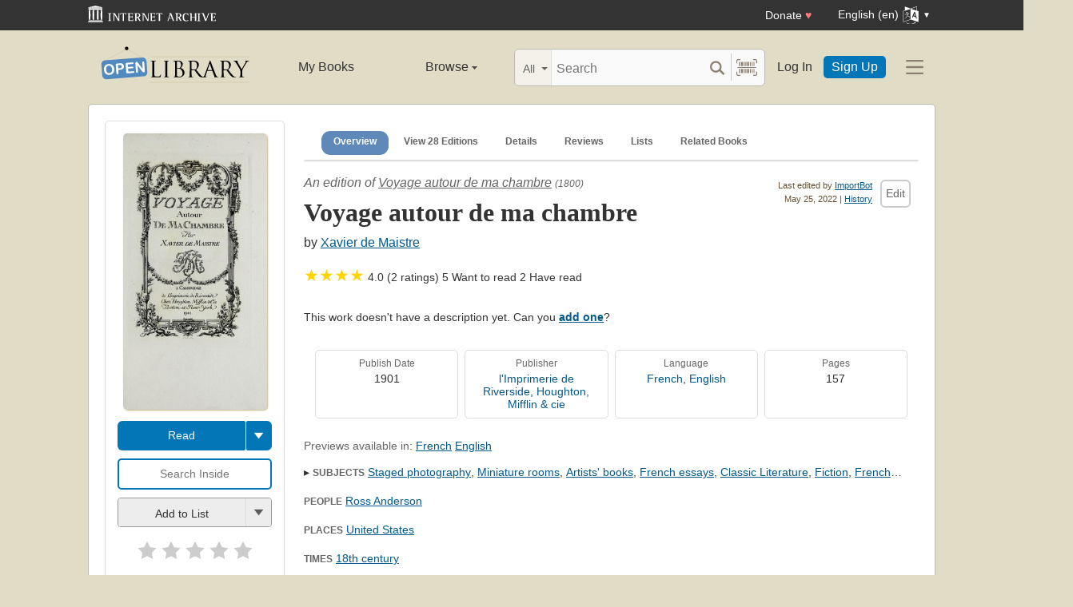

--- FILE ---
content_type: text/html; charset=utf-8
request_url: https://openlibrary.org/works/OL660397W/Voyage_autour_de_ma_chambre
body_size: 15515
content:


<!DOCTYPE html>
<html xmlns="http://www.w3.org/1999/xhtml" lang="en">
<head>
    <meta name="format-detection" content="telephone=no">
    <meta http-equiv="Content-Type" content="text/html; charset=utf-8" />
    <meta name="title" content="" />
    <meta name="keywords" content="free books, books to read, free ebooks, audio books, read books for free, read books online, online library">
    <meta name="viewport" content="width=device-width, initial-scale=1.0">
    <meta name="author" content="OpenLibrary.org" />
    <meta name="creator" content="OpenLibrary.org" />
    <meta name="copyright" content="Original content copyright; 2007-2015" />
    <meta name="distribution" content="Global" />
    <meta name="theme-color" content="#e2dcc5">

    <link rel="canonical" href="https://openlibrary.org/works/OL660397W/Voyage_autour_de_ma_chambre" />

    <link rel="preconnect" href="https://athena.archive.org">
    <link rel="preconnect" href="https://apollo.archive.org">
    
    <link rel="search" type="application/opensearchdescription+xml" title="Open Library" href="/static/opensearch.xml">
    <link rel="manifest" href="/static/manifest.json">

    <link href="/static/images/openlibrary-128x128.png" rel="apple-touch-icon" />
    <link href="/static/images/openlibrary-152x152.png" rel="apple-touch-icon" sizes="152x152" />
    <link href="/static/images/openlibrary-167x167.png" rel="apple-touch-icon" sizes="167x167" />
    <link href="/static/images/openlibrary-180x180.png" rel="apple-touch-icon" sizes="180x180" />
    <link href="/static/images/openlibrary-192x192.png" rel="icon" sizes="192x192" />
    <link href="/static/images/openlibrary-128x128.png" rel="icon" sizes="128x128" />
    <link href="/static/build/css/page-book.css?v=eb761b64b0273911b8ebf05de2f3bf4e" rel="stylesheet" type="text/css" />

    <noscript>
      <style>
        /* Don't hide content with clamp if no js to show more/less */
        .clamp {
          -webkit-line-clamp: unset !important;
        }

        /* Don't show read-more sections collapsed */
        .read-more__content {
          max-height: unset !important;
        }
        /* Don't show read-more toggle buttons */
        .read-more__toggle {
          display: none !important;
        }

        /* @width-breakpoint-tablet media query: */
        @media only screen and (min-width: 768px) {
          /* Sticky navbar to top of screen if compact title cannot be stickied */
          .work-menu {
            top: 0 !important;
          }
        }
      </style>
    </noscript>
 <script>
 var _mtm = window._mtm = window._mtm || [];
 _mtm.push({'mtm.startTime': (new Date().getTime()), 'event': 'mtm.Start'});
 (function() {
   var d=document, g=d.createElement('script'), s=d.getElementsByTagName('script')[0];
   g.async=true; g.src='https://apollo.archive.org/js/container_7cLc1b4U.js'; s.parentNode.insertBefore(g,s);
 })();
 
/* @licstart  The following is the entire license notice for the
 * JavaScript code in this page served from openlibrary.org.
 *
 * This program is free software: you can redistribute it and/or modify
 * it under the terms of the GNU Affero General Public License as published by
 * the Free Software Foundation, either version 3 of the License, or
 * (at your option) any later version.
 *
 * This program is distributed in the hope that it will be useful,
 * but WITHOUT ANY WARRANTY; without even the implied warranty of
 * MERCHANTABILITY or FITNESS FOR A PARTICULAR PURPOSE.  See the
 * GNU Affero General Public License for more details.
 *
 * You should have received a copy of the GNU Affero General Public License
 * along with this program.  If not, see <http://www.gnu.org/licenses/>.
 *
 * @licend  The above is the entire license notice
 * for the JavaScript code in this page.
 */
  </script>

    <meta name="google-site-verification" content="KrqcZD4l5BLNVyjzSi2sjZBiwgmkJ1W7n6w7ThD7A74" />
    <meta name="google-site-verification" content="vtXGm8q3UgP-f6qXTvQBo85uh3nmIYIotVqqdJDpyz4" />
    
    <meta name="google-site-verification" content="XYOJ9Uj0MBr6wk7kj1IkttXrqY-bbRstFMADTfEt354" />
    
    <meta name="msvalidate.01" content="8BEBECBEF537077737975A49D55B857D" />







    <meta name="description" content="Voyage autour de ma chambre by Xavier de Maistre, unknown edition, " />
    <title>Voyage autour de ma chambre by Xavier de Maistre | Open Library</title>

    <meta property="og:title" content="Voyage autour de ma chambre by Xavier de Maistre | Open Library" />
    <meta property="og:type" content="books.book" />
    <meta property="og:image" content="https://covers.openlibrary.org/b/id/8081507-L.jpg" />
    <meta property="og:url" content="https://openlibrary.org/works/OL660397W/Voyage_autour_de_ma_chambre" />
    <meta property="og:site_name" content="Open Library" />
    <meta property="og:description" content="Voyage autour de ma chambre by Xavier de Maistre, unknown edition, " />
    <link rel="preload" as="image" href="//covers.openlibrary.org/b/id/8081507-M.jpg" imagesrcset="//covers.openlibrary.org/b/id/8081507-L.jpg 2x" fetchpriority="high" />
</head>




<body class="" >
  <script>
      // Provide a signal that JS will load
      document.body.className += ' client-js';
  </script>
  <span id="top"></span>
  <div id="offline-info">It looks like you&#39;re offline.</div>
  
  
  





<div id="donato"></div>
<script src="/cdn/archive.org/donate.js" data-platform="ol"></script>



<div id="topNotice">
  <div class="page-banner page-banner-black page-banner-center">
    <div class="iaBar">
        <a class="iaLogo" href="https://archive.org"><img alt="Internet Archive logo" src="/static/images/ia-logo.svg" width="160"></a>
        
        <a class="ghost-btn iabar-mobile" href="https://archive.org/donate/?platform=ol&origin=olwww-TopNavDonateButton" data-ol-link-track="IABar|DonateButton">Donate <span class="heart" aria-hidden="true">♥</span></a>
        <div class="language-component header-dropdown iabar-mobile">
        <details>
          <summary>
            <span>English (en)</span>
            <img class="translate-icon" src="/static/images/language-icon.svg" title="Change Website Language" alt="Change Website Language"/>
          </summary>
          <div class="language-dropdown-component">
            
<ul class="locale-options dropdown-menu">
  <li><a href="#" lang="ar" data-lang-id="ar" title="Arabic">العربية (ar)</a></li> 
  <li><a href="#" lang="cs" data-lang-id="cs" title="Czech">Čeština (cs)</a></li> 
  <li><a href="#" lang="de" data-lang-id="de" title="German">Deutsch (de)</a></li> 
  <li><a href="#" lang="en" data-lang-id="en" title="English">English (en)</a></li> 
  <li><a href="#" lang="es" data-lang-id="es" title="Spanish">Español (es)</a></li> 
  <li><a href="#" lang="fr" data-lang-id="fr" title="French">Français (fr)</a></li> 
  <li><a href="#" lang="hi" data-lang-id="hi" title="Hindi">हिंदी (hi)</a></li> 
  <li><a href="#" lang="hr" data-lang-id="hr" title="Croatian">Hrvatski (hr)</a></li> 
  <li><a href="#" lang="it" data-lang-id="it" title="Italian">Italiano (it)</a></li> 
  <li><a href="#" lang="pt" data-lang-id="pt" title="Portuguese">Português (pt)</a></li> 
  <li><a href="#" lang="ro" data-lang-id="ro" title="Romanian">Română (ro)</a></li> 
  <li><a href="#" lang="sc" data-lang-id="sc" title="Sardinian">Sardu (sc)</a></li> 
  <li><a href="#" lang="te" data-lang-id="te" title="Telugu">తెలుగు (te)</a></li> 
  <li><a href="#" lang="uk" data-lang-id="uk" title="Ukrainian">Українська (uk)</a></li> 
  <li><a href="#" lang="zh" data-lang-id="zh" title="Chinese">中文 (zh)</a></li> 
</ul>

          </div>
        </details>
      </div>
    </div>
  </div>
</div>

  <header id="header-bar" class="header-bar">



  <div class="logo-component">
    <a href="/" title="The Internet Archive&#39;s Open Library: One page for every book">
      <div class="logo-txt">
        <img class="logo-icon" src="/static/images/openlibrary-logo-tighter.svg"
          width="189" height="47"
          alt="Open Library logo"/>
      </div>
    </a>
    
    <a
      href="/works/OL660397W/Voyage_autour_de_ma_chambre?show_page_status=1"
      style="color:transparent;position:absolute;pointer-events:none;"
      tabindex="-1"
      aria-hidden="true"
    >Page Status</a>
  </div>


  <ul class="navigation-component">
    <li>












<div class="mybooks-component header-dropdown">
  <a href="/account/books" data-ol-link-track=MainNav|MyBooks>My Books</a>
</div>
</li>
    <li>












<div class="browse-component header-dropdown">
  <details>
    <summary >
      Browse
      <span class="shift">Menu</span>
      
      <img class="down-arrow" aria-hidden="true" src="/static/images/down-arrow.png" alt="" role="presentation" width="7" height="4">
    </summary>
    <div
    class="browse-dropdown-component navigation-dropdown-component"
    >
      <ul class="dropdown-menu browse-dropdown-menu">
        <li>
        <a href="/subjects" data-ol-link-track=MainNav|Subjects>
          Subjects
        </a>
        </li>
        <li>
        <a href="/trending" data-ol-link-track=MainNav|Trending>
          Trending
        </a>
        </li>
        <li>
        <a href="/explore" data-ol-link-track=MainNav|Explore>
          Library Explorer
        </a>
        </li>
        <li>
        <a href="/lists" data-ol-link-track=MainNav|Lists>
          Lists
        </a>
        </li>
        <li>
        <a href="/collections" data-ol-link-track=MainNav|Collections>
          Collections
        </a>
        </li>
        <li>
        <a href="/k-12" data-ol-link-track=MainNav|K12Library>
          K-12 Student Library
        </a>
        </li>
        <li>
        <a href="/booktalks" data-ol-link-track=MainNav|BookTalks>
          Book Talks
        </a>
        </li>
        <li>
        <a href="/random" data-ol-link-track=MainNav|RandomBook>
          Random Book
        </a>
        </li>
        <li>
        <a href="/advancedsearch" data-ol-link-track=MainNav|AdvancedSearch>
          Advanced Search
        </a>
        </li>
      </ul>
    </div>
  </details>
</div>
</li>
  </ul>

  <div class="search-component">
    <div class="search-bar-component">
      <div class="search-bar">
        <div class="search-facet">
          <label class="search-facet-selector">
            <span aria-hidden="true" class="search-facet-value">All</span>
            <select aria-label="Search by">
              <option value="all">All</option>
              <option value="title">Title</option>
              <option value="author">Author</option>
              <option value="text">Text</option>
              <option value="subject">Subject</option>
              <option value="lists">Lists</option>
              <option value="advanced">Advanced</option>
            </select>
          </label>
        </div>
        <form class="search-bar-input" action="/search" method="get" role="search">
          <input type="text" name="q" placeholder="Search" aria-label="Search" autocomplete="off">
          <input name="mode" type="checkbox" aria-hidden="true" aria-label="Search checkbox" checked="checked" value="" id="ftokenstop" class="hidden instantsearch-mode">
          <input type="submit" value="" class="search-bar-submit" aria-label="Search submit">
          <div class="vertical-separator"></div>
          <a
            id="barcode_scanner_link"
            class="search-by-barcode-submit"
            aria-label="Search by barcode"
            title="Search by barcode"
            href="/barcodescanner?returnTo=/isbn/$$$"
          >
          </a>
        </form>
      </div>
      <div class="search-dropdown">
        <ul class="search-results">
        </ul>
      </div>
    </div>
  </div>

  <ul class="auth-component">
    <li class="hide-me">
      <a class="btn"
         href="/account/login">Log In</a></li>
    <li><a class="btn primary" href="/account/create">Sign Up</a></li>
  </ul>
  
  












<div class="hamburger-component header-dropdown">
  <details>
    <summary data-ol-link-track="HeaderBar|Hamburger">
      <img class="hamburger__icon" src="/static/images/hamburger-icon.svg" alt="additional options menu"/>
      <img class="down-arrow" aria-hidden="true" src="/static/images/down-arrow.png" alt="" role="presentation" width="7" height="4">
    </summary>
    <div class="mask-menu"></div>
    <div
    class="app-drawer"
    >
      <ul class="dropdown-menu hamburger-dropdown-menu">
        <li class="subsection">
          My Open Library
        </li>
        <li class="login-links">
          <a class="login-links__secondary" href="/account/login">Log In</a>
          <a class="login-links__primary" href="/account/create">Sign Up</a>
        </li>
        <li class="subsection">
          Browse
        </li>
        <li>
        <a href="/subjects" data-ol-link-track=Hamburger|Subjects>
          Subjects
        </a>
        </li>
        <li>
        <a href="/trending" data-ol-link-track=Hamburger|Trending>
          Trending
        </a>
        </li>
        <li>
        <a href="/explore" data-ol-link-track=Hamburger|Explore>
          Library Explorer
        </a>
        </li>
        <li>
        <a href="/lists" data-ol-link-track=Hamburger|Lists>
          Lists
        </a>
        </li>
        <li>
        <a href="/collections" data-ol-link-track=Hamburger|Collections>
          Collections
        </a>
        </li>
        <li>
        <a href="/k-12" data-ol-link-track=Hamburger|K12Library>
          K-12 Student Library
        </a>
        </li>
        <li>
        <a href="/booktalks" data-ol-link-track=Hamburger|BookTalks>
          Book Talks
        </a>
        </li>
        <li>
        <a href="/random" data-ol-link-track=Hamburger|RandomBook>
          Random Book
        </a>
        </li>
        <li>
        <a href="/advancedsearch" data-ol-link-track=Hamburger|AdvancedSearch>
          Advanced Search
        </a>
        </li>
        <li class="subsection">
          Contribute
        </li>
        <li>
        <a href="/books/add" data-ol-link-track=Hamburger|AddBook>
          Add a Book
        </a>
        </li>
        <li>
        <a href="/recentchanges" data-ol-link-track=Hamburger|RecentEdits>
          Recent Community Edits
        </a>
        </li>
        <li class="subsection">
          Resources
        </li>
        <li>
        <a href="/help" data-ol-link-track=Hamburger|Help>
          Help &amp; Support
        </a>
        </li>
        <li>
        <a href="/developers" data-ol-link-track=Hamburger|DevelopersHelp>
          Developer Center
        </a>
        </li>
        <li>
        <a href="/librarians" data-ol-link-track=Hamburger|LibrariansHelp>
          Librarians Portal
        </a>
        </li>
      </ul>
    </div>
  </details>
</div>


</header>
<header class="header-bar mobile">
  <ul class="navigation-component mobile">
    <li>












<div class="mybooks-component header-dropdown">
  <a href="/account/books" data-ol-link-track=MainNav|MyBooks>My Books</a>
</div>
</li>
    <li>












<div class="browse-component header-dropdown">
  <details>
    <summary >
      Browse
      <span class="shift">Menu</span>
      
      <img class="down-arrow" aria-hidden="true" src="/static/images/down-arrow.png" alt="" role="presentation" width="7" height="4">
    </summary>
    <div
    class="browse-dropdown-component navigation-dropdown-component"
    >
      <ul class="dropdown-menu browse-dropdown-menu">
        <li>
        <a href="/subjects" data-ol-link-track=MainNav|Subjects>
          Subjects
        </a>
        </li>
        <li>
        <a href="/trending" data-ol-link-track=MainNav|Trending>
          Trending
        </a>
        </li>
        <li>
        <a href="/explore" data-ol-link-track=MainNav|Explore>
          Library Explorer
        </a>
        </li>
        <li>
        <a href="/lists" data-ol-link-track=MainNav|Lists>
          Lists
        </a>
        </li>
        <li>
        <a href="/collections" data-ol-link-track=MainNav|Collections>
          Collections
        </a>
        </li>
        <li>
        <a href="/k-12" data-ol-link-track=MainNav|K12Library>
          K-12 Student Library
        </a>
        </li>
        <li>
        <a href="/booktalks" data-ol-link-track=MainNav|BookTalks>
          Book Talks
        </a>
        </li>
        <li>
        <a href="/random" data-ol-link-track=MainNav|RandomBook>
          Random Book
        </a>
        </li>
        <li>
        <a href="/advancedsearch" data-ol-link-track=MainNav|AdvancedSearch>
          Advanced Search
        </a>
        </li>
      </ul>
    </div>
  </details>
</div>
</li>
  </ul>
</header>

  
  <main id="test-body-mobile">
    
    <div class="flash-messages">
    </div>
    
    
    
    
































<!-- Open graph tags handle card for both twitter and facebook -->





















<div id="contentBody" role="main" itemscope itemtype="https://schema.org/Book">
  <div class="workDetails">
    <link itemprop="exampleOfWork" href="/works/OL660397W">
    
    <!-- (mobile only) -->
    

<span class="nav-bar-wrapper sticky mobile-only">
  <button class="nav-arrow-left" title="Go to previous section">
    <img src="/static/images/nav-arrow.svg" alt="">
  </button>
  <ul class="nav-bar work-menu">
    <li class="selected">
      <a href="#overview-mobile" data-ol-link-track="BookPageNav|Overview">Overview</a>
    </li>
    <li>
      <a href="#editions-list" data-ol-link-track="BookPageNav|EditionTable">
        View 28 Editions
      </a>
    </li>
    <li>
      <a href="#details" data-ol-link-track="BookPageNav|Details">Details</a>
    </li>
    <li>
      <a href="#reader-observations" data-ol-link-track="BookPageNav|Reviews">
        Reviews
      </a>
    </li>
    <li>
      <a href="#lists-section" data-ol-link-track="BookPageNav|Lists">Lists</a>
    </li>
    <li>
      <a href="#related-work-carousel" data-ol-link-track="BookPageNav|RelatedBooks">Related Books</a>
    </li>
  </ul>
  <button class="nav-arrow-right" title="Go to next section">
    <img src="/static/images/nav-arrow.svg" alt="">
  </button>
</span>

    <a id="overview-mobile" name="overview-mobile" class="section-anchor section-anchor--no-height"></a>
    
<div class="work-title-and-author mobile">
  <span>
    <div class="work-line">
        An edition of <a href="/works/OL660397W?edition=voyageautourdema00mais_1">Voyage autour de ma chambre</a>
        <span class="first-published-date" title="First published in 1800">
          (1800)
        </span>
    </div>
    <h1 class="work-title" itemprop="name">Voyage autour de ma chambre</h1>

    <h2 class="edition-byline">
      
by <a href="/authors/OL51360A/Xavier_de_Maistre" itemprop="author">Xavier de Maistre</a>

    </h2>
    

<ul class="readers-stats  " itemprop="aggregateRating" itemscope itemtype="https://schema.org/AggregateRating">
  <meta itemprop="ratingValue" content="4.00"/>
  <meta itemprop="ratingCount" content="2"/>
  <li class="avg-ratings" onclick="location.href='#starRatingSection';" data-ol-link-track="StarRating|StatsComponentClick">
    

  <span class="star star--small">★</span><span class="star star--small">★</span><span class="star star--small">★</span><span class="star star--small">★</span>
  <span itemprop="ratingValue">4.0 (2 ratings)</span>

  </li>
  <li class="reading-log-stat"><span class="readers-stats__stat">5</span> <span class="readers-stats__label">Want to read</span></li>
  <li class="reading-log-stat"><span class="readers-stats__stat">2</span> <span class="readers-stats__label">Have read</span></li>
</ul>

  </span>

  
  





<div class="">
  
<a href="javascript:;" class="share-modal-link icon-link" data-ol-link-track=ModalLinkClick|ShareIcon>
  <img class="icon-link__image" src="/static/images/icons/share.svg" alt="">
  <div class="icon-link__text">Share</div>
</a>




  <div class="hidden">
    <div id="social-modal-content" class="floaterAdd">
      <div class="content">
        <div class="floaterHead right-justify">
          <a class="dialog--close">&times;<span class="shift">Close</span></a>
        </div>
        <div class="shareLinks cta-section">
          <ul class="shareLinks-list">
              <li>
                <a href="https://www.facebook.com/sharer/sharer.php?u=https%3A%2F%2Fopenlibrary.org%2Fworks%2FOL660397W%2FVoyage_autour_de_ma_chambre" class="sansserif large" target="_blank"
                  data-ol-link-track="Share|Facebook">
                  <img
                    title="Share on Facebook"
                    alt="Facebook" class="share-link"
                    src="/static/images/facebook.svg?v=2221df78e6776d3671b56fbed6732cd7"
                    loading="lazy"
                  >
                </a>
                <div class="share-source">Facebook</div>
              </li>
              
              <li>
                <a href="https://twitter.com/intent/tweet?url=https%3A%2F%2Fopenlibrary.org%2Fworks%2FOL660397W%2FVoyage_autour_de_ma_chambre&amp;via=openlibrary&amp;text=Check+this+out%3A+Voyage+autour+de+ma+chambre+by+Xavier+de+Maistre" class="sansserif large" target="_blank"
                  data-ol-link-track="Share|Twitter">
                  <img
                    title="Share on Twitter"
                    alt="Twitter" class="share-link"
                    src="/static/images/twitter.svg?v=ec50fd8c4aa8205ba33750f580e76a5b"
                    loading="lazy"
                  >
                </a>
                <div class="share-source">Twitter</div>
              </li>
              
              <li>
                <a href="https://pinterest.com/pin/create/link/?url=https%3A%2F%2Fopenlibrary.org%2Fworks%2FOL660397W%2FVoyage_autour_de_ma_chambre&amp;description=Check+this+out%3A+Voyage+autour+de+ma+chambre+by+Xavier+de+Maistre" class="sansserif large" target="_blank"
                  data-ol-link-track="Share|Pinterest">
                  <img
                    title="Share on Pinterest"
                    alt="Pinterest" class="share-link"
                    src="/static/images/pinterest.svg?v=df62fe57a8c7caabbcc722e7b59b7367"
                    loading="lazy"
                  >
                </a>
                <div class="share-source">Pinterest</div>
              </li>
              
            <li>
              
              <a class="embed-work-btn" title="Embed this book in your website" data-ol-link-track="Share|Embed"
                onclick="prompt('Copy embed code to clipboard:', '&lt;iframe frameborder=&quot;0&quot; width=&quot;165&quot; height=&quot;400&quot; src=&quot;//openlibrary.org/works/OL660397W/Voyage_autour_de_ma_chambre/widget&quot;&gt;&lt;/iframe&gt;');">
                <img
                  alt="Embed icon"
                  class="share-link"
                  src="/static/images/embed.png?v=3cfbbb4731c6f5c37e543bc98579f357"
                  loading="lazy"
                >
              </a>
              <div class="share-source">Embed</div>
            </li>
            
            <li>
              <a class="copy-url-btn" title="Copy url to clipboard" data-ol-link-track="Share|CopyURL">
                  <img
                      alt="Copy URL icon"
                      class="share-link"
                      src="/static/images/copy_url.png?v=ee1e83c926d101bcf002dbfd4801f7e2"
                      loading="lazy"
                  >
              </a>
              <div class="share-source">Copy URL</div>
            </li>

            <li>
              <a href="/qrcode?path=/works/OL660397W/Voyage_autour_de_ma_chambre" target="_blank" class="qr-code-btn" title="Open QR code" data-ol-link-track="Share|QRCode">
                  <img
                      alt="QR code icon"
                      class="share-link"
                      src="/static/images/qr_code.png?v=171b6f30f4749df7e536e368d400a743"
                      loading="lazy"
                  >
              </a>
              <div class="share-source">QR Code</div>
            </li>

          </ul>
        </div>
      </div>
    </div>
  </div>
</div>

</div>

    <div class="editionCover">
      

<div class="Tools">
  <div id="read">
    <div class="panel">
      <div class="btn-notice read-options" id="read-options">

        <div class="illustration edition-cover">
          




<div class="coverMagic cover-animation">
    <div class="SRPCover bookCover" style="display: block;">
        <a
            href="//covers.openlibrary.org/b/id/8081507-L.jpg"
            aria-controls="seeImage"
            class="coverLook dialog--open"
            title="Pull up a bigger book cover"
        >

            <img
                itemprop="image"
                src="//covers.openlibrary.org/b/id/8081507-M.jpg"
                srcset="//covers.openlibrary.org/b/id/8081507-L.jpg 2x"
                class="cover"
                style="aspect-ratio: 0.5214248838409912"
                alt="Cover of: Voyage autour de ma chambre by Xavier de Maistre, Xavier de Maistre"
                fetchpriority="high"
            >
        </a>
    </div>
    <div class="SRPCoverBlank" style="display: none;">
        <div class="innerBorder">
            <div class="BookTitle">
Voyage autour de ma chambre 

                <div class="Author">
Xavier de Maistre, Xavier de M ...
</div>
            </div>
        </div>
    </div>
</div>

<div class="hidden">
    <div class="coverFloat" id="seeImage">
        <div class="coverFloatHead">
            <h2>
Voyage autour de ma chambre 
</h2>
            <a class="dialog--close">&times;<span class="shift">Close</span></a>
        </div>
        <a class="dialog--close"><img src="//covers.openlibrary.org/b/id/8081507-L.jpg" class="cover" alt="Voyage autour de ma chambre by Xavier de Maistre, Xavier de Maistre"/></a>
    </div>
</div>

          
          
        </div>



        
        
        






















<div class="cta-dropper cta-button-group">
  <a href="/borrow/ia/voyageautourdema00mais_1?ref=ol" title="Read ebook from Internet Archive" class="cta-btn cta-btn--ia cta-btn--available cta-btn--read"
      data-ol-link-track="CTAClick|Read"


      >Read</a>
  <details class="cta-btn cta-btn--available">
    <summary></summary>
    <ul class="dropper-menu">
      <li>
        <a href="/borrow/ia/voyageautourdema00mais_1?ref=ol&_autoReadAloud=show"
          title="Read ebook from Internet Archive using Read Aloud"
          data-ol-link-track="CTAClick|ReadListen"


          class="cta-btn cta-btn--available cta-btn--w-icon">
          <span class="btn-icon listen"></span>
          <span class="btn-label">Listen</span>
        </a>
      </li>
      <li>
        

<a class="cta-btn cta-btn--available cta-btn--w-icon cta-btn--external" href="/books/OL76569M/-/borrow?action=locate" target="_blank"
  data-ol-link-track="CTAClick|Locate">

  <span class="btn-icon map"></span>
  <span class="btn-label">Locate</span>
</a>

      </li>
    </ul>
  </details>
</div>

  <form action="/borrow/ia/voyageautourdema00mais_1">
    <input class="cta-btn cta-btn--shell" type="text" name="q"
           data-ol-link-track="CTAClick|ReadSearchInside"
           placeholder="Search Inside">
  </form>



<div class="lists-widget-container">
<input type="hidden" name="list-i18n-strings" value="{&quot;cover_of&quot;: &quot;Cover of: &quot;, &quot;see_this_list&quot;: &quot;See this list&quot;, &quot;remove_from_list&quot;: &quot;Remove from your list?&quot;, &quot;from&quot;: &quot;from&quot;, &quot;you&quot;: &quot;You&quot;}">










<div class="generic-dropper-wrapper my-books-dropper generic-dropper--disabled"  data-work-key=/works/OL660397W >
  <div class="generic-dropper">
    <div class="generic-dropper__actions">
      <div class="generic-dropper__primary">
        
<form class="reading-log primary-action" method="POST" action="/works/OL660397W/bookshelves.json">
  

  <input type="hidden" name="action" value="add"/>
  <input type="hidden" name="bookshelf_id" value="1"/>
  <input type="hidden" name="work_id" value="/works/OL660397W"/>
  <input type="hidden" name="edition_id" value="/books/OL76569M"/>
  <button class="book-progress-btn primary-action unactivated" type="submit">
    <span class="activated-check hidden">✓</span>
    <span class="btn-text">Add to List</span>
  </button>
</form>



      </div>
      <a class="generic-dropper__dropclick" href="javascript:;">
        <div class="arrow"></div>
      </a>
    </div>
    <div class="generic-dropper__dropdown">
      


<div class="read-statuses">
  <form class="reading-log" method="POST" action="/works/OL660397W/bookshelves.json">
    <input type="hidden" name="action" value="remove"/>
    <input type="hidden" name="bookshelf_id" value="-1"/>
    <input type="hidden" name="default-key" value="/books/OL76569M" />
    <input type="hidden" name="edition_id" value="/books/OL76569M"/>
    <input type="hidden" name="work_id" value="/works/OL660397W"/>
    <button class="remove-from-list hidden" type="submit">Remove From Shelf</button>
  </form>

  <form class="reading-log" method="POST" action="/works/OL660397W/bookshelves.json">
    <input type="hidden" name="action" value="add"/>
    <input type="hidden" name="bookshelf_id" value="1"/>
    <input type="hidden" name="edition_id" value="/books/OL76569M"/>
    <button class="nostyle-btn hidden" type="submit">Want to Read</button>
  </form>

  <form class="reading-log" method="POST" action="/works/OL660397W/bookshelves.json">
    <input type="hidden" name="action" value="add"/>
    <input type="hidden" name="bookshelf_id" value="2"/>
    <input type="hidden" name="edition_id" value="/books/OL76569M"/>
    <button class="nostyle-btn " type="submit">Currently Reading</button>
  </form>

  <form class="reading-log" method="POST" action="/works/OL660397W/bookshelves.json">
    <input type="hidden" name="action" value="add"/>
    <input type="hidden" name="bookshelf_id" value="3"/>
    <input type="hidden" name="edition_id" value="/books/OL76569M"/>
    <button class="nostyle-btn " type="submit">Already Read</button>
  </form>
</div>





<div class="reading-lists">
  <p class="reading-list-title">My Reading Lists:</p>
  <div class="my-lists" data-seed-key="/books/OL76569M" data-work-key="/works/OL660397W" data-user-key="">
  </div>
  <p class="create checkboxes">
    <label>
      <input type="checkbox" class="work-checkbox"/>
      <span>Use this Work</span>
    </label>
  </p>
  <a href="javascript:;" class="create create-new-list" aria-controls="addList">Create a new list</a>
</div>



<div class="hidden">
  <div class="floaterAdd" id="addList">
    <div class="floaterHead">
      <h2>Create a new list</h2>
      <a class="dialog--close">&times;<span class="shift">Close</span></a>
    </div>
    <form method="post" class="floatform" name="new-list" id="create-list-form">
      <div class="formElement">
        <div class="label">
          <label for="list_label">Name:</label>
        </div>
        <div class="input">
          <input type="text" name="list_label" id="list_label" class="text required" value="" required/>
        </div>
      </div>
      <div class="formElement">
        <div class="label">
          <label for="list_desc">Description:</label>
        </div>
        <div class="input">
          <textarea name="list_desc" id="list_desc" rows="5" cols="30"></textarea>
        </div>
      </div>
      <div class="formElement">
        <div class="input">
          <button id="create-list-button" type="submit" class="larger">Create new list</button>
          &nbsp; &nbsp;
          <a class="small dialog--close plain red">Cancel</a>
        </div>
      </div>
    </form>
  </div>
</div>





    </div>
  </div>
</div>






<form class="star-rating-form desktop" id="ratingsForm" method="POST" action="/works/OL660397W/ratings.json"
      property="reviewRating" typeof="Rating" vocab="http://schema.org/" data-work-key="/works/OL660397W">
  <meta property="worstRating" content="1"/>
  <meta property="bestRating" content="5"/>
  <input type="hidden" value="/books/OL76569M" name="edition_id"/>
  <input type="hidden" value="true" name="redir"/>
  <div class="review" id="starRatingSection">
    <div class="stars" data-ol-link-track="StarRating|BookRated">
      <input type="submit" value="1" name="rating"
        class="star-1"
        id="star-1" />
      <label class="star star-1 "
        property="worstRating"
        for="star-1">1</label>
      <input type="submit" value="2" name="rating"
        class="star-2"
        id="star-2" />
      <label class="star star-2 "
        for="star-2">2</label>
      <input type="submit" value="3" name="rating"
        class="star-3"
        id="star-3" />
      <label class="star star-3 "
        for="star-3">3</label>
      <input type="submit" value="4" name="rating"
        class="star-4"
        id="star-4" />
      <label class="star star-4 "
        for="star-4">4</label>
      <input type="submit" value="5" name="rating"
        class="star-5"
        id="star-5" />
      <label class="star star-5 "
        property="bestRating"
        for="star-5">5</label>
      
      <span></span>
    </div>
  </div>
  <!-- <span class="star-rating__not-rated">Rate</span> -->
  <button type="submit" class="star-messaging hidden">Clear my rating</button>
</form>

</div>




        <hr>

        
<div class="modal-links desktop">
  








<div class="">
  

<a href="/account/login?redirect=/works/OL660397W/Voyage_autour_de_ma_chambre" class="observations-modal-link--redirect icon-link" data-ol-link-track=ModalLinkClick|ReviewIcon>
  <img class="icon-link__image" src="/static/images/icons/reviews.svg" alt="">
  <div class="icon-link__text">Review</div>
</a>



</div>

  
  








<div class="">
  

<a href="/account/login?redirect=/works/OL660397W/Voyage_autour_de_ma_chambre" class="notes-modal-link--redirect icon-link" data-ol-link-track=ModalLinkClick|NoteIcon>
  <img class="icon-link__image" src="/static/images/icons/notes.svg" alt="">
  <div class="icon-link__text">Notes</div>
</a>



  <div class="hidden">
    <div id="sidebar-notes-metadata-form" class="floaterAdd metadata-form" data-context="{&quot;id&quot;: &quot;sidebar-notes&quot;}">
      <div class="floaterHead">
        <h2>My Book Notes</h2>
        <a class="dialog--close">&times;<span class="shift">Close</span></a>
      </div>
      <form class="book-notes-form" method="POST" action="/works/OL660397W/notes.json">
        <p>My private notes about this edition:</p>
        <div>
          <textarea class="notes-modal-textarea" name="notes" rows="10"></textarea>
        </div>
        <input type="hidden" name="work_id" value="OL660397W" />
        <input type="hidden" name="edition_id" value="OL76569M" />
        <div class="note-form-buttons">
          <button class="delete-note-button cta-btn cta-btn--delete hidden" type="button">Delete Note</button>
          <button class="update-note-button cta-btn cta-btn--shell">Save Note</button>
        </div>
      </form>
    </div>
  </div>
</div>

  
  





<div class="share-modal-wrapper">
  <a href="javascript:;" class="share-modal-link icon-link" data-ol-link-track=ModalLinkClick|ShareIcon>
  <img class="icon-link__image" src="/static/images/icons/share.svg" alt="">
  <div class="icon-link__text">Share</div>
</a>



  <div class="hidden">
    <div id="social-modal-content" class="floaterAdd">
      <div class="content">
        <div class="floaterHead right-justify">
          <a class="dialog--close">&times;<span class="shift">Close</span></a>
        </div>
        <div class="shareLinks cta-section">
          <ul class="shareLinks-list">
              <li>
                <a href="https://www.facebook.com/sharer/sharer.php?u=https%3A%2F%2Fopenlibrary.org%2Fworks%2FOL660397W%2FVoyage_autour_de_ma_chambre" class="sansserif large" target="_blank"
                  data-ol-link-track="Share|Facebook">
                  <img
                    title="Share on Facebook"
                    alt="Facebook" class="share-link"
                    src="/static/images/facebook.svg?v=2221df78e6776d3671b56fbed6732cd7"
                    loading="lazy"
                  >
                </a>
                <div class="share-source">Facebook</div>
              </li>
              
              <li>
                <a href="https://twitter.com/intent/tweet?url=https%3A%2F%2Fopenlibrary.org%2Fworks%2FOL660397W%2FVoyage_autour_de_ma_chambre&amp;via=openlibrary&amp;text=Check+this+out%3A+Voyage+autour+de+ma+chambre+by+Xavier+de+Maistre" class="sansserif large" target="_blank"
                  data-ol-link-track="Share|Twitter">
                  <img
                    title="Share on Twitter"
                    alt="Twitter" class="share-link"
                    src="/static/images/twitter.svg?v=ec50fd8c4aa8205ba33750f580e76a5b"
                    loading="lazy"
                  >
                </a>
                <div class="share-source">Twitter</div>
              </li>
              
              <li>
                <a href="https://pinterest.com/pin/create/link/?url=https%3A%2F%2Fopenlibrary.org%2Fworks%2FOL660397W%2FVoyage_autour_de_ma_chambre&amp;description=Check+this+out%3A+Voyage+autour+de+ma+chambre+by+Xavier+de+Maistre" class="sansserif large" target="_blank"
                  data-ol-link-track="Share|Pinterest">
                  <img
                    title="Share on Pinterest"
                    alt="Pinterest" class="share-link"
                    src="/static/images/pinterest.svg?v=df62fe57a8c7caabbcc722e7b59b7367"
                    loading="lazy"
                  >
                </a>
                <div class="share-source">Pinterest</div>
              </li>
              
            <li>
              
              <a class="embed-work-btn" title="Embed this book in your website" data-ol-link-track="Share|Embed"
                onclick="prompt('Copy embed code to clipboard:', '&lt;iframe frameborder=&quot;0&quot; width=&quot;165&quot; height=&quot;400&quot; src=&quot;//openlibrary.orghttps://openlibrary.org/books/OL76569M/widget&quot;&gt;&lt;/iframe&gt;');">
                <img
                  alt="Embed icon"
                  class="share-link"
                  src="/static/images/embed.png?v=3cfbbb4731c6f5c37e543bc98579f357"
                  loading="lazy"
                >
              </a>
              <div class="share-source">Embed</div>
            </li>
            
            <li>
              <a class="copy-url-btn" title="Copy url to clipboard" data-ol-link-track="Share|CopyURL">
                  <img
                      alt="Copy URL icon"
                      class="share-link"
                      src="/static/images/copy_url.png?v=ee1e83c926d101bcf002dbfd4801f7e2"
                      loading="lazy"
                  >
              </a>
              <div class="share-source">Copy URL</div>
            </li>

            <li>
              <a href="/qrcode?path=/works/OL660397W/Voyage_autour_de_ma_chambre" target="_blank" class="qr-code-btn" title="Open QR code" data-ol-link-track="Share|QRCode">
                  <img
                      alt="QR code icon"
                      class="share-link"
                      src="/static/images/qr_code.png?v=171b6f30f4749df7e536e368d400a743"
                      loading="lazy"
                  >
              </a>
              <div class="share-source">QR Code</div>
            </li>

          </ul>
        </div>
      </div>
    </div>
  </div>
</div>

</div>


        <div class="readers-stats__wrapper mobile">
          

<ul class="readers-stats  " itemprop="aggregateRating" itemscope itemtype="https://schema.org/AggregateRating">
  <meta itemprop="ratingValue" content="4.00"/>
  <meta itemprop="ratingCount" content="2"/>
  <li class="avg-ratings" onclick="location.href='#starRatingSection';" data-ol-link-track="StarRating|StatsComponentClick">
    

  <span class="star star--small">★</span><span class="star star--small">★</span><span class="star star--small">★</span><span class="star star--small">★</span>
  <span itemprop="ratingValue">4.0 (2 ratings)</span>

  </li>
  <li class="reading-log-stat"><span class="readers-stats__stat">5</span> <span class="readers-stats__label">Want to read</span></li>
  <li class="reading-log-stat"><span class="readers-stats__stat">2</span> <span class="readers-stats__label">Have read</span></li>
</ul>


          <hr>
          
<div class="modal-links mobile">
  








<div class="">
  

<a href="/account/login?redirect=/works/OL660397W/Voyage_autour_de_ma_chambre" class="observations-modal-link--redirect icon-link" data-ol-link-track=ModalLinkClick|ReviewIcon>
  <img class="icon-link__image" src="/static/images/icons/reviews.svg" alt="">
  <div class="icon-link__text">Review</div>
</a>



</div>

  
  

<form class="star-rating-form mobile" id="ratingsForm--mobile" method="POST" action="/works/OL660397W/ratings.json"
      property="reviewRating" typeof="Rating" vocab="http://schema.org/" data-work-key="/works/OL660397W">
  <meta property="worstRating" content="1"/>
  <meta property="bestRating" content="5"/>
  <input type="hidden" value="/books/OL76569M" name="edition_id"/>
  <input type="hidden" value="true" name="redir"/>
  <div class="review" id="starRatingSection--mobile">
    <div class="stars" data-ol-link-track="StarRating|BookRated">
      <input type="submit" value="1" name="rating"
        class="star-1"
        id="star-1--mobile" />
      <label class="star star-1 "
        property="worstRating"
        for="star-1--mobile">1</label>
      <input type="submit" value="2" name="rating"
        class="star-2"
        id="star-2--mobile" />
      <label class="star star-2 "
        for="star-2--mobile">2</label>
      <input type="submit" value="3" name="rating"
        class="star-3"
        id="star-3--mobile" />
      <label class="star star-3 "
        for="star-3--mobile">3</label>
      <input type="submit" value="4" name="rating"
        class="star-4"
        id="star-4--mobile" />
      <label class="star star-4 "
        for="star-4--mobile">4</label>
      <input type="submit" value="5" name="rating"
        class="star-5"
        id="star-5--mobile" />
      <label class="star star-5 "
        property="bestRating"
        for="star-5--mobile">5</label>
      
      <span></span>
    </div>
  </div>
  <!-- <span class="star-rating__not-rated">Rate</span> -->
  <button type="submit" class="star-messaging hidden">Clear my rating</button>
</form>

  
  








<div class="">
  

<a href="/account/login?redirect=/works/OL660397W/Voyage_autour_de_ma_chambre" class="notes-modal-link--redirect icon-link" data-ol-link-track=ModalLinkClick|NoteIcon>
  <img class="icon-link__image" src="/static/images/icons/notes.svg" alt="">
  <div class="icon-link__text">Notes</div>
</a>



  <div class="hidden">
    <div id="sidebar-notes-metadata-form" class="floaterAdd metadata-form" data-context="{&quot;id&quot;: &quot;sidebar-notes&quot;}">
      <div class="floaterHead">
        <h2>My Book Notes</h2>
        <a class="dialog--close">&times;<span class="shift">Close</span></a>
      </div>
      <form class="book-notes-form" method="POST" action="/works/OL660397W/notes.json">
        <p>My private notes about this edition:</p>
        <div>
          <textarea class="notes-modal-textarea" name="notes" rows="10"></textarea>
        </div>
        <input type="hidden" name="work_id" value="OL660397W" />
        <input type="hidden" name="edition_id" value="OL76569M" />
        <div class="note-form-buttons">
          <button class="delete-note-button cta-btn cta-btn--delete hidden" type="button">Delete Note</button>
          <button class="update-note-button cta-btn cta-btn--shell">Save Note</button>
        </div>
      </form>
    </div>
  </div>
</div>

  
  





<div class="share-modal-wrapper">
  <a href="javascript:;" class="share-modal-link icon-link" data-ol-link-track=ModalLinkClick|ShareIcon>
  <img class="icon-link__image" src="/static/images/icons/share.svg" alt="">
  <div class="icon-link__text">Share</div>
</a>



  <div class="hidden">
    <div id="social-modal-content" class="floaterAdd">
      <div class="content">
        <div class="floaterHead right-justify">
          <a class="dialog--close">&times;<span class="shift">Close</span></a>
        </div>
        <div class="shareLinks cta-section">
          <ul class="shareLinks-list">
              <li>
                <a href="https://www.facebook.com/sharer/sharer.php?u=https%3A%2F%2Fopenlibrary.org%2Fworks%2FOL660397W%2FVoyage_autour_de_ma_chambre" class="sansserif large" target="_blank"
                  data-ol-link-track="Share|Facebook">
                  <img
                    title="Share on Facebook"
                    alt="Facebook" class="share-link"
                    src="/static/images/facebook.svg?v=2221df78e6776d3671b56fbed6732cd7"
                    loading="lazy"
                  >
                </a>
                <div class="share-source">Facebook</div>
              </li>
              
              <li>
                <a href="https://twitter.com/intent/tweet?url=https%3A%2F%2Fopenlibrary.org%2Fworks%2FOL660397W%2FVoyage_autour_de_ma_chambre&amp;via=openlibrary&amp;text=Check+this+out%3A+Voyage+autour+de+ma+chambre+by+Xavier+de+Maistre" class="sansserif large" target="_blank"
                  data-ol-link-track="Share|Twitter">
                  <img
                    title="Share on Twitter"
                    alt="Twitter" class="share-link"
                    src="/static/images/twitter.svg?v=ec50fd8c4aa8205ba33750f580e76a5b"
                    loading="lazy"
                  >
                </a>
                <div class="share-source">Twitter</div>
              </li>
              
              <li>
                <a href="https://pinterest.com/pin/create/link/?url=https%3A%2F%2Fopenlibrary.org%2Fworks%2FOL660397W%2FVoyage_autour_de_ma_chambre&amp;description=Check+this+out%3A+Voyage+autour+de+ma+chambre+by+Xavier+de+Maistre" class="sansserif large" target="_blank"
                  data-ol-link-track="Share|Pinterest">
                  <img
                    title="Share on Pinterest"
                    alt="Pinterest" class="share-link"
                    src="/static/images/pinterest.svg?v=df62fe57a8c7caabbcc722e7b59b7367"
                    loading="lazy"
                  >
                </a>
                <div class="share-source">Pinterest</div>
              </li>
              
            <li>
              
              <a class="embed-work-btn" title="Embed this book in your website" data-ol-link-track="Share|Embed"
                onclick="prompt('Copy embed code to clipboard:', '&lt;iframe frameborder=&quot;0&quot; width=&quot;165&quot; height=&quot;400&quot; src=&quot;//openlibrary.orghttps://openlibrary.org/books/OL76569M/widget&quot;&gt;&lt;/iframe&gt;');">
                <img
                  alt="Embed icon"
                  class="share-link"
                  src="/static/images/embed.png?v=3cfbbb4731c6f5c37e543bc98579f357"
                  loading="lazy"
                >
              </a>
              <div class="share-source">Embed</div>
            </li>
            
            <li>
              <a class="copy-url-btn" title="Copy url to clipboard" data-ol-link-track="Share|CopyURL">
                  <img
                      alt="Copy URL icon"
                      class="share-link"
                      src="/static/images/copy_url.png?v=ee1e83c926d101bcf002dbfd4801f7e2"
                      loading="lazy"
                  >
              </a>
              <div class="share-source">Copy URL</div>
            </li>

            <li>
              <a href="/qrcode?path=/works/OL660397W/Voyage_autour_de_ma_chambre" target="_blank" class="qr-code-btn" title="Open QR code" data-ol-link-track="Share|QRCode">
                  <img
                      alt="QR code icon"
                      class="share-link"
                      src="/static/images/qr_code.png?v=171b6f30f4749df7e536e368d400a743"
                      loading="lazy"
                  >
              </a>
              <div class="share-source">QR Code</div>
            </li>

          </ul>
        </div>
      </div>
    </div>
  </div>
</div>

</div>

        </div>

        
<hr>
<div class="cta-section">
  <p class="cta-section-title">Download Options</p>
  <ul class="ebook-download-options">
    <li><a href="https://archive.org/download/voyageautourdema00mais_1/voyageautourdema00mais_1.pdf" data-ol-link-track="Download|pdf_ia" title="Download a PDF from Internet Archive">PDF</a></li>
    <li><a href="https://archive.org/download/voyageautourdema00mais_1/voyageautourdema00mais_1_djvu.txt" data-ol-link-track="Download|text_ia" title="Download a text version from Internet Archive">Plain text</a></li>
    <li><a href="https://archive.org/download/voyageautourdema00mais_1/voyageautourdema00mais_1.epub" data-ol-link-track="Download|epub_ia" title="Download an ePub from Internet Archive">ePub</a></li>
    <li><a href="https://archive.org/download/voyageautourdema00mais_1/voyageautourdema00mais_1.mobi" data-ol-link-track="Download|mobi_ia" title="Download a MOBI file from Internet Archive">MOBI</a></li>
    <li><a href="/books/OL76569M/Voyage_autour_de_ma_chambre/daisy" data-ol-link-track="Download|daisy_ia" title="Download open DAISY from Internet Archive (print-disabled format)">DAISY</a></li>
  </ul>
</div>

      </div>
    </div>

    <div class="panel desktop-vendor">
      <div class="btn-notice">
        
<div class="cta-section">
  <p class="cta-section-title world-cat-link">Check nearby libraries</p>
  <ul class="book-locate-options">
    <li><a class="worldcat-link" data-ol-link-track="worldcat-search" href="

https://worldcat.org/oclc/21938731
" title="Check WorldCat for an edition near you">WorldCat</a></li>
  </ul>
</div>


        <div class="cta-section">
          <p class="cta-section-title">Buy this book</p>
          
<span class="affiliate-links-section" data-title="Voyage autour de ma chambre" data-opts="{&quot;isbn&quot;: null, &quot;asin&quot;: null, &quot;prices&quot;: true}">
  

<div class="hidden loadingIndicator affiliate-links-loading">
  <figure>
  <img src="/images/ajax-loader-bar.gif" alt="Loading indicator" loading="lazy">
  <figcaption style="
      justify-content: center;
      display: flex;
  ">Fetching prices</figcaption>
  </figure>
</div>

</span>

        </div>
      </div>
    </div>
  </div>
</div>

    </div>

    <div class="editionAbout">
      

<span class="nav-bar-wrapper sticky desktop-only">
  <ul class="nav-bar work-menu">
    <li class="selected">
      <a href="#overview" data-ol-link-track="BookPageNav|Overview">Overview</a>
    </li>
    <li>
      <a href="#editions-list" data-ol-link-track="BookPageNav|EditionTable">
        View 28 Editions
      </a>
    </li>
    <li>
      <a href="#details" data-ol-link-track="BookPageNav|Details">Details</a>
    </li>
    <li>
      <a href="#reader-observations" data-ol-link-track="BookPageNav|Reviews">
        Reviews
      </a>
    </li>
    <li>
      <a href="#lists-section" data-ol-link-track="BookPageNav|Lists">Lists</a>
    </li>
    <li>
      <a href="#related-work-carousel" data-ol-link-track="BookPageNav|RelatedBooks">Related Books</a>
    </li>
  </ul>
</span>

      <div class="editionAll">
        
<div id="editTools" class="edit">
    <div id="editInfo">
        <div class="brown smaller sansserif">Last edited by <a rel="nofollow" href="/people/ImportBot" >ImportBot</a></div>
        <div class="smallest gray sansserif">May 25, 2022 | <a href="/works/OL660397W/Voyage_autour_de_ma_chambre?m=history" rel="nofollow" title="View this template&#39;s edit history">History</a></div>
    </div>
    <div class="editButton">
      <!-- FIXME: accesskey / keyboard shortcut needs i18n -->
      <a
        class="cta-btn cta-btn--vanilla"
        href="/books/OL76569M/Voyage_autour_de_ma_chambre/edit?work_key=/works/OL660397W"
        title="Edit this page"
        data-ol-link-track="CTAClick|Edit"
        accesskey="e"
        rel="nofollow"
    >Edit</a>
    </div>
</div>

      </div>
      <a id="overview" name="overview" class="section-anchor section-anchor--no-height"></a>
      <!-- (desktop only) -->
      
<div class="work-title-and-author desktop">
  <span>
    <div class="work-line">
        An edition of <a href="/works/OL660397W?edition=voyageautourdema00mais_1">Voyage autour de ma chambre</a>
        <span class="first-published-date" title="First published in 1800">
          (1800)
        </span>
    </div>
    <h1 class="work-title" itemprop="name">Voyage autour de ma chambre</h1>

    <h2 class="edition-byline">
      
by <a href="/authors/OL51360A/Xavier_de_Maistre" itemprop="author">Xavier de Maistre</a>

    </h2>
    

<ul class="readers-stats  " itemprop="aggregateRating" itemscope itemtype="https://schema.org/AggregateRating">
  <meta itemprop="ratingValue" content="4.00"/>
  <meta itemprop="ratingCount" content="2"/>
  <li class="avg-ratings" onclick="location.href='#starRatingSection';" data-ol-link-track="StarRating|StatsComponentClick">
    

  <span class="star star--small">★</span><span class="star star--small">★</span><span class="star star--small">★</span><span class="star star--small">★</span>
  <span itemprop="ratingValue">4.0 (2 ratings)</span>

  </li>
  <li class="reading-log-stat"><span class="readers-stats__stat">5</span> <span class="readers-stats__label">Want to read</span></li>
  <li class="reading-log-stat"><span class="readers-stats__stat">2</span> <span class="readers-stats__label">Have read</span></li>
</ul>

  </span>

</div>


      
<div class="compact-title hidden">
  <span class="compact-title__heading">Voyage autour de ma chambre</span>
  <div class="compact-title__edit-btn">
    <a
      class="cta-btn cta-btn--vanilla"
      href="/books/OL76569M/Voyage_autour_de_ma_chambre/edit"
      title="Edit this page"
      data-ol-link-track="CTAClick|StickyEdit"
      rel="nofollow"
    >Edit</a>
  </div>
</div>


      <div class="book-description">
          <div class="book-description-content">
              <p class="workHelp">
                  This work doesn't have a description yet. Can you <b><a href='/books/OL76569M/Voyage_autour_de_ma_chambre/edit#about/about'>add one</a></b>?
              </p>
          </div>
      </div>
      <div>
        <div class="edition-omniline">
          <div class="edition-omniline-item">
            <div>Publish Date</div>
            <span itemprop="datePublished">1901</span>
          </div>
          <div class="edition-omniline-item">
            <div>Publisher</div>
            <span>
            <a itemprop="publisher" href="/publishers/l&#39;Imprimerie_de_Riverside"
               title="Show other books from l&#39;Imprimerie de Riverside"
               >l&#39;Imprimerie de Riverside</a>, 
            <a itemprop="publisher" href="/publishers/Houghton,_Mifflin_&amp;_cie"
               title="Show other books from Houghton, Mifflin &amp; cie"
               >Houghton, Mifflin &amp; cie</a>
            </span>
          </div>
          <div class="edition-omniline-item">
            <div class="language">Language</div>
            <span itemprop="inLanguage"><a href="/languages/fre">French</a>, <a href="/languages/eng">English</a></span>
          </div>
          <div class="edition-omniline-item">
            <div class="pages">Pages</div>
            <span class="edition-pages"
                  itemprop="numberOfPages"
                  >157</span>
          </div>
        </div>
      </div>

      <div class="Tools">
        <div class="panel mobile-vendor">
          <div class="btn-notice">
            
<div class="cta-section">
  <p class="cta-section-title world-cat-link">Check nearby libraries</p>
  <ul class="book-locate-options">
    <li><a class="worldcat-link" data-ol-link-track="worldcat-search" href="

https://worldcat.org/oclc/21938731
" title="Check WorldCat for an edition near you">WorldCat</a></li>
  </ul>
</div>


            <div class="cta-section">
              <p class="cta-section-title">Buy this book</p>
              
<span class="affiliate-links-section" data-title="Voyage autour de ma chambre" data-opts="{&quot;isbn&quot;: null, &quot;asin&quot;: null, &quot;prices&quot;: true}">
  

<div class="hidden loadingIndicator affiliate-links-loading">
  <figure>
  <img src="/images/ajax-loader-bar.gif" alt="Loading indicator" loading="lazy">
  <figcaption style="
      justify-content: center;
      display: flex;
  ">Fetching prices</figcaption>
  </figure>
</div>

</span>

            </div>
          </div>
        </div>
      </div>

      <p class="preview-languages">
        Previews available in:
        <a href="/works/OL660397W?edition=voyageautourdema00mais_1">French</a>
        <a href="/works/OL660397W?edition=voyageautourdema00maisuoft"></a>
        <a href="/works/OL660397W?edition=journeyroundmyro00maisrich">English</a>
      </p>
      
    <div class="subjects">
      <div class="subjects-content">
        
<div class="section link-box">
  <span class="clamp" data-before="&#9656; ">
  <h3>Subjects</h3>
    <a href="/subjects/staged_photography" data-ol-link-track="BookOverview|SubjectClick">Staged photography</a>,
    <a href="/subjects/miniature_rooms" data-ol-link-track="BookOverview|SubjectClick">Miniature rooms</a>,
    <a href="/subjects/artists&#39;_books" data-ol-link-track="BookOverview|SubjectClick">Artists&#39; books</a>,
    <a href="/subjects/french_essays" data-ol-link-track="BookOverview|SubjectClick">French essays</a>,
    <a href="/subjects/classic_literature" data-ol-link-track="BookOverview|SubjectClick">Classic Literature</a>,
    <a href="/subjects/fiction" data-ol-link-track="BookOverview|SubjectClick">Fiction</a>,
    <a href="/subjects/french_fiction" data-ol-link-track="BookOverview|SubjectClick">French fiction</a>,
    <a href="/subjects/romance_literature" data-ol-link-track="BookOverview|SubjectClick">Romance literature</a>
  </span>
</div>


<div class="section link-box">
  <span class="clamp" data-before="&#9656; ">
  <h3>People</h3>
    <a href="/subjects/person:ross_anderson" data-ol-link-track="BookOverview|SubjectPeopleClick">Ross Anderson</a>
  </span>
</div>


<div class="section link-box">
  <span class="clamp" data-before="&#9656; ">
  <h3>Places</h3>
    <a href="/subjects/place:united_states" data-ol-link-track="BookOverview|SubjectPlacesClick">United States</a>
  </span>
</div>


<div class="section link-box">
  <span class="clamp" data-before="&#9656; ">
  <h3>Times</h3>
    <a href="/subjects/time:18th_century" data-ol-link-track="BookOverview|SubjectTimesClick">18th century</a>
  </span>
</div>



      </div>
    </div>

      <a id="editions-list" name="editions-list" class="section-anchor"></a>
      <div class="tab-section">
        

<p class="small sansserif featured-count">

  Showing 5 featured editions.
  <a href="?mode=all">View all 28 editions?</a>
</p>
<table id="editions" class="editions-table editions-table--progressively-enhanced">
    <thead>
    <tr>
        <th class="title" title=""><a tabindex="-1" href="javascript:;">Edition<span></span></a></th>
        <th class="read" title=""><a tabindex="-1" href="javascript:;">Availability<span></span></a></th>
    </tr>
    </thead>
    <tbody>
        <tr class="highlight">
          
          








    <td class="book">
      <span class="hidden sort-key">1</span>
      <div class="cover">
          <a href="/books/OL76569M/Voyage_autour_de_ma_chambre"><img
            src="//covers.openlibrary.org/b/id/8081507-S.jpg"
            alt="Cover of: Voyage autour de ma chambre"
            title="Cover of: Voyage autour de ma chambre"
            loading="lazy"
          /></a>
      </div>

      <div class="title">
        <a href="/books/OL76569M/Voyage_autour_de_ma_chambre">
          Voyage autour de ma chambre
        </a>
        
        
        <div class="published">
          1901, l&#39;Imprimerie de Riverside, Houghton, Mifflin &amp; cie
        </div>

        <div class="format">
          <!-- TODO: this section is going to be difficult to properly internationalize -->
          <!-- Formats are store as a raw string -->
          
          in French and English
        </div>

        <div class="hidden">
                 
        </div>

      </div>
    </td>


    <td class="icon read ">
      <div class="hidden">aaaa</div>
      <div class="links">
        <ul class="read">
          
          <li class="read-option">






















<div class="cta-dropper cta-button-group">
  <a href="/borrow/ia/voyageautourdema00mais_1?ref=ol" title="Read ebook from Internet Archive" class="cta-btn cta-btn--ia cta-btn--available cta-btn--read"
      data-ol-link-track="CTAClick|Read"


      >Read</a>
  <details class="cta-btn cta-btn--available">
    <summary></summary>
    <ul class="dropper-menu">
      <li>
        <a href="/borrow/ia/voyageautourdema00mais_1?ref=ol&_autoReadAloud=show"
          title="Read ebook from Internet Archive using Read Aloud"
          data-ol-link-track="CTAClick|ReadListen"


          class="cta-btn cta-btn--available cta-btn--w-icon">
          <span class="btn-icon listen"></span>
          <span class="btn-label">Listen</span>
        </a>
      </li>
      <li>
        

<a class="cta-btn cta-btn--available cta-btn--w-icon cta-btn--external" href="/books/OL76569M/-/borrow?action=locate" target="_blank"
  data-ol-link-track="CTAClick|Locate">

  <span class="btn-icon map"></span>
  <span class="btn-label">Locate</span>
</a>

      </li>
    </ul>
  </details>
</div>



</li>
        </ul>
      </div>
    </td>

        </tr>
        <tr>
          








    <td class="book">
      <span class="hidden sort-key">2</span>
      <div class="cover">
          <a href="/books/OL23357669M/Voyage_autour_de_ma_chambre."><img
            src="//covers.openlibrary.org/b/id/5796356-S.jpg"
            alt="Cover of: Voyage autour de ma chambre."
            title="Cover of: Voyage autour de ma chambre."
            loading="lazy"
          /></a>
      </div>

      <div class="title">
        <a href="/books/OL23357669M/Voyage_autour_de_ma_chambre.">
          Voyage autour de ma chambre.
        </a>
        
        
        <div class="published">
          1898, Macmillan
        </div>

        <div class="format">
          <!-- TODO: this section is going to be difficult to properly internationalize -->
          <!-- Formats are store as a raw string -->
          
          in French
        </div>

        <div class="hidden">
                 
        </div>

      </div>
    </td>


    <td class="icon read ">
      <div class="hidden">bbbb</div>
      <div class="links">
        <ul class="read">
          
          <li class="read-option">






















<div class="cta-dropper cta-button-group">
  <a href="/borrow/ia/voyageautourde00maisuoft?ref=ol" title="Read ebook from Internet Archive" class="cta-btn cta-btn--ia cta-btn--available cta-btn--read"
      data-ol-link-track="CTAClick|Read"


      >Read</a>
  <details class="cta-btn cta-btn--available">
    <summary></summary>
    <ul class="dropper-menu">
      <li>
        <a href="/borrow/ia/voyageautourde00maisuoft?ref=ol&_autoReadAloud=show"
          title="Read ebook from Internet Archive using Read Aloud"
          data-ol-link-track="CTAClick|ReadListen"


          class="cta-btn cta-btn--available cta-btn--w-icon">
          <span class="btn-icon listen"></span>
          <span class="btn-label">Listen</span>
        </a>
      </li>
      <li>
        

<a class="cta-btn cta-btn--available cta-btn--w-icon cta-btn--external" href="/books/OL23357669M/-/borrow?action=locate" target="_blank"
  data-ol-link-track="CTAClick|Locate">

  <span class="btn-icon map"></span>
  <span class="btn-label">Locate</span>
</a>

      </li>
    </ul>
  </details>
</div>



</li>
        </ul>
      </div>
    </td>

        </tr>
        <tr>
          








    <td class="book">
      <span class="hidden sort-key">3</span>
      <div class="cover">
          <a href="/books/OL7089936M/Voyage_autour_de_ma_chambre."><img
            src="//covers.openlibrary.org/b/id/5610694-S.jpg"
            alt="Cover of: Voyage autour de ma chambre."
            title="Cover of: Voyage autour de ma chambre."
            loading="lazy"
          /></a>
      </div>

      <div class="title">
        <a href="/books/OL7089936M/Voyage_autour_de_ma_chambre.">
          Voyage autour de ma chambre.
        </a>
        
        
        <div class="published">
          1887, Clarendon Press
        </div>

        <div class="format">
          <!-- TODO: this section is going to be difficult to properly internationalize -->
          <!-- Formats are store as a raw string -->
          
          - New ed.
        </div>

        <div class="hidden">
                 
        </div>

      </div>
    </td>


    <td class="icon read ">
      <div class="hidden">bbbb</div>
      <div class="links">
        <ul class="read">
          
          <li class="read-option">






















<div class="cta-dropper cta-button-group">
  <a href="/borrow/ia/voyageautourdema00maisuoft?ref=ol" title="Read ebook from Internet Archive" class="cta-btn cta-btn--ia cta-btn--available cta-btn--read"
      data-ol-link-track="CTAClick|Read"


      >Read</a>
  <details class="cta-btn cta-btn--available">
    <summary></summary>
    <ul class="dropper-menu">
      <li>
        <a href="/borrow/ia/voyageautourdema00maisuoft?ref=ol&_autoReadAloud=show"
          title="Read ebook from Internet Archive using Read Aloud"
          data-ol-link-track="CTAClick|ReadListen"


          class="cta-btn cta-btn--available cta-btn--w-icon">
          <span class="btn-icon listen"></span>
          <span class="btn-label">Listen</span>
        </a>
      </li>
      <li>
        

<a class="cta-btn cta-btn--available cta-btn--w-icon cta-btn--external" href="/books/OL7089936M/-/borrow?action=locate" target="_blank"
  data-ol-link-track="CTAClick|Locate">

  <span class="btn-icon map"></span>
  <span class="btn-label">Locate</span>
</a>

      </li>
    </ul>
  </details>
</div>



</li>
        </ul>
      </div>
    </td>

        </tr>
        <tr>
          








    <td class="book">
      <span class="hidden sort-key">4</span>
      <div class="cover">
          <a href="/books/OL7182315M/A_journey_round_my_room"><img
            src="//covers.openlibrary.org/b/id/5661256-S.jpg"
            alt="Cover of: A journey round my room"
            title="Cover of: A journey round my room"
            loading="lazy"
          /></a>
      </div>

      <div class="title">
        <a href="/books/OL7182315M/A_journey_round_my_room">
          A journey round my room
        </a>
        
        
        <div class="published">
          1871, Hurd and Houghton
        </div>

        <div class="format">
          <!-- TODO: this section is going to be difficult to properly internationalize -->
          <!-- Formats are store as a raw string -->
          
          in English
        </div>

        <div class="hidden">
                 
        </div>

      </div>
    </td>


    <td class="icon read ">
      <div class="hidden">bbbb</div>
      <div class="links">
        <ul class="read">
          
          <li class="read-option">






















<div class="cta-dropper cta-button-group">
  <a href="/borrow/ia/journeyroundmyro00maisrich?ref=ol" title="Read ebook from Internet Archive" class="cta-btn cta-btn--ia cta-btn--available cta-btn--read"
      data-ol-link-track="CTAClick|Read"


      >Read</a>
  <details class="cta-btn cta-btn--available">
    <summary></summary>
    <ul class="dropper-menu">
      <li>
        <a href="/borrow/ia/journeyroundmyro00maisrich?ref=ol&_autoReadAloud=show"
          title="Read ebook from Internet Archive using Read Aloud"
          data-ol-link-track="CTAClick|ReadListen"


          class="cta-btn cta-btn--available cta-btn--w-icon">
          <span class="btn-icon listen"></span>
          <span class="btn-label">Listen</span>
        </a>
      </li>
      <li>
        

<a class="cta-btn cta-btn--available cta-btn--w-icon cta-btn--external" href="/books/OL7182315M/-/borrow?action=locate" target="_blank"
  data-ol-link-track="CTAClick|Locate">

  <span class="btn-icon map"></span>
  <span class="btn-label">Locate</span>
</a>

      </li>
    </ul>
  </details>
</div>



</li>
        </ul>
      </div>
    </td>

        </tr>
        <tr>
          








    <td class="book">
      <span class="hidden sort-key">5</span>
      <div class="cover">
          <a href="/books/OL6984264M/A_journey_round_my_room"><img
            src="//covers.openlibrary.org/b/id/9730611-S.jpg"
            alt="Cover of: A journey round my room"
            title="Cover of: A journey round my room"
            loading="lazy"
          /></a>
      </div>

      <div class="title">
        <a href="/books/OL6984264M/A_journey_round_my_room">
          A journey round my room
        </a>
        
        
        <div class="published">
          1871, Hurd and Houghton
        </div>

        <div class="format">
          <!-- TODO: this section is going to be difficult to properly internationalize -->
          <!-- Formats are store as a raw string -->
          
          in English
        </div>

        <div class="hidden">
                 
        </div>

      </div>
    </td>


    <td class="icon read ">
      <div class="hidden">bbbb</div>
      <div class="links">
        <ul class="read">
          
          <li class="read-option">






















<div class="cta-dropper cta-button-group">
  <a href="/borrow/ia/ajourneyroundmy00attwgoog?ref=ol" title="Read ebook from Internet Archive" class="cta-btn cta-btn--ia cta-btn--available cta-btn--read"
      data-ol-link-track="CTAClick|Read"


      >Read</a>
  <details class="cta-btn cta-btn--available">
    <summary></summary>
    <ul class="dropper-menu">
      <li>
        <a href="/borrow/ia/ajourneyroundmy00attwgoog?ref=ol&_autoReadAloud=show"
          title="Read ebook from Internet Archive using Read Aloud"
          data-ol-link-track="CTAClick|ReadListen"


          class="cta-btn cta-btn--available cta-btn--w-icon">
          <span class="btn-icon listen"></span>
          <span class="btn-label">Listen</span>
        </a>
      </li>
      <li>
        

<a class="cta-btn cta-btn--available cta-btn--w-icon cta-btn--external" href="/books/OL6984264M/-/borrow?action=locate" target="_blank"
  data-ol-link-track="CTAClick|Locate">

  <span class="btn-icon map"></span>
  <span class="btn-label">Locate</span>
</a>

      </li>
    </ul>
  </details>
</div>



</li>
        </ul>
      </div>
    </td>

        </tr>
    </tbody>
</table>

<p class="small sansserif edition-adder">
  <a href="/books/add?work=/works/OL660397W" title="Add another edition of Voyage autour de ma chambre" rel="nofollow">Add another edition?</a>
</p>

<!-- Admin only text doesn't need to be translated -->

      </div>

      <a id="details" name="details" class="section-anchor"></a>
      <div class="tab-section edition-info">
        <h2 class="details-title" itemprop="name">Book Details</h2>
        <hr>
        <div class="section">
            <h3>Edition Notes</h3>
            <div class="edition-notes">
            
<p>Work of Bruce Rogers, 62<br/>
   Warde, F. Bruce Rogers, 20<br/>
   Designed by Bruce Rogers.<br/>
   "Ce tirage est de cinq cents exemplaires imprimés sur papier vergé"--Prelim. leaf.<br/>
   LC copy, in slipcase, with "Publisher's note" ([4] p.) laid in.
</p>

            </div>
            <dl class="meta">
                <dt>Published in</dt>
<dd class="object">A Cambridge, Boston</dd>


                
                
                
                
                
                
                
            </dl>
        </div>
        
        <div class="section">
            <h3>Classifications</h3>
            <dl class="meta">
                
<dt>Library of Congress</dt>
<dd class="object" >
    <a href="/explore?jumpTo=lcc%3APQ2342.M3%20V6%201901">PQ2342.M3 V6 1901</a>
</dd>


            </dl>
        </div>
        
        <div class="section">
            <h3>The Physical Object</h3>
            <dl class="meta">
                
                <dt>Pagination</dt>
<dd class="object">xi, 157 p., [1] leaf of plates :

</dd>


                <dt>Number of pages</dt>
<dd itemprop="numberOfPages" class="object">157

</dd>

                
                
            </dl>
        </div>
        
        
        <div class="section">
          <h3>Edition Identifiers</h3>
          <dl class="meta">
              
<dt>Open Library</dt>
<dd class="object" >
    OL76569M
</dd>


              
<dt>Internet Archive</dt>
<dd class="object" >
    <a href="https://archive.org/details/voyageautourdema00mais_1">voyageautourdema00mais_1</a>
</dd>


              
<dt>LCCN</dt>
<dd class="object" >
    <a href="https://lccn.loc.gov/99179322">99179322</a>
</dd>


              
<dt>OCLC/WorldCat</dt>
<dd class="object" >
    <a href="https://www.worldcat.org/oclc/21938731?tab=details">21938731</a>, 
    <a href="https://www.worldcat.org/oclc/627701?tab=details">627701</a>
</dd>


              
<dt>LibraryThing</dt>
<dd class="object" >
    <a href="https://www.librarything.com/work/27570">27570</a>
</dd>


          
          
          
          
          
          </dl>
          <h3>Work Identifiers</h3>
          <dl class="meta">
              
<dt>Work ID</dt>
<dd class="object" >
    OL660397W
</dd>


          </dl>
        </div>
        <div class="section">
          <h3>Source records</h3>
          <ul class="source-records">
            <li><a href="//archive.org/details/voyageautourdema00mais_1">Internet Archive</a> <a href="/show-records/ia:voyageautourdema00mais_1">item record</a></li>
            <li><a href="//archive.org/details/voyageautourdema00mais_0">Internet Archive</a> <a href="/show-records/ia:voyageautourdema00mais_0">item record</a></li>
            <li><a href="//archive.org/details/marc_loc_2016">Library of Congress</a> <a href="/show-records/marc_loc_2016/BooksAll.2016.part28.utf8:62447634:1168">MARC record</a></li>
            <li><a href="//archive.org/details/harvard_bibliographic_metadata">Harvard University</a> <a href="/show-records/harvard_bibliographic_metadata/ab.bib.00.20150123.full.mrc:312760788:822">record</a></li>
            <li><a href="//archive.org/details/harvard_bibliographic_metadata">Harvard University</a> <a href="/show-records/harvard_bibliographic_metadata/20220215_012.bib.mrc:98875987:4318">record</a></li>
          </ul>
        </div>
      </div>

      

<a id="reader-observations" name="reader-observations" class="section-anchor"></a>

<div class="tab-section review-component">
  <div class="reviews-header">
    <h2 class="observation-title">Community Reviews (0)</h2>
  </div>
  <div class="no-stats-message">No community reviews have been submitted for this work.</div>
  <div class="review-cta">
    <a class="login-link" href="/account/login?redirect=/works/OL660397W#reader-observations">+ Log in to add your community review</a>
  </div>
</div>

      <a id="lists-section" class="section-anchor"></a>
      
      
      <div class="workFooter tab-section lists-section" data-ids="{&quot;work&quot;: &quot;/works/OL660397W&quot;, &quot;edition&quot;: &quot;/books/OL76569M&quot;}">
        <div class="lists-heading">
          <h2 class="lists-title">Lists</h2>
        </div>
        <div class="user-book-options">
          <div class="Tools tools-override">
              

<div class="hidden loadingIndicator ">
  <figure>
  <img src="/images/ajax-loader-bar.gif" alt="Loading indicator" loading="lazy">
  <figcaption style="
      justify-content: center;
      display: flex;
  ">Loading Lists</figcaption>
  </figure>
</div>

          </div>
        </div>
      </div>
      
      <a id="related-work-carousel" class="section-anchor"></a>
    </div>
  </div>

  <div class="RelatedWorksCarousel" data-workid="OL660397W">
    
<div class="related-books">

    





























<div class="lazy-carousel" data-config="{&quot;query&quot;: &quot;ebook_access:[borrowable TO *] -key:\&quot;/works/OL660397W\&quot; subject:(\&quot;Staged photography\&quot; OR \&quot;Miniature rooms\&quot; OR \&quot;French essays\&quot; OR \&quot;Classic Literature\&quot; OR \&quot;French fiction\&quot; OR \&quot;Romance literature\&quot;) -author_key:(OL51360A) language:eng -subject:\&quot;content_warning:cover\&quot;&quot;, &quot;sort&quot;: &quot;&quot;, &quot;key&quot;: &quot;related-subjects-carousel&quot;, &quot;limit&quot;: 12, &quot;search&quot;: false, &quot;has_fulltext_only&quot;: true, &quot;layout&quot;: &quot;carousel&quot;, &quot;fallback&quot;: false, &quot;title&quot;: &quot;You might also like&quot;}">
    

<div class=" loadingIndicator ">
  <figure>
  <img src="/images/ajax-loader-bar.gif" alt="Loading indicator" loading="lazy">
  <figcaption style="
      justify-content: center;
      display: flex;
  ">Loading carousel</figcaption>
  </figure>
</div>

    <div class="lazy-carousel-retry hidden">
        Failed to fetch carousel. <a href="#" class="retry-btn">Retry?</a>
    </div>
</div>


    





























<div class="lazy-carousel" data-config="{&quot;query&quot;: &quot;ebook_access:[borrowable TO *] -key:\&quot;/works/OL660397W\&quot; author_key:(OL51360A) language:eng -subject:\&quot;content_warning:cover\&quot;&quot;, &quot;sort&quot;: &quot;trending,trending_score_hourly_sum&quot;, &quot;key&quot;: &quot;related-authors-carousel&quot;, &quot;limit&quot;: 12, &quot;search&quot;: false, &quot;has_fulltext_only&quot;: true, &quot;layout&quot;: &quot;carousel&quot;, &quot;fallback&quot;: false, &quot;title&quot;: &quot;More by this author&quot;}">
    

<div class=" loadingIndicator ">
  <figure>
  <img src="/images/ajax-loader-bar.gif" alt="Loading indicator" loading="lazy">
  <figcaption style="
      justify-content: center;
      display: flex;
  ">Loading carousel</figcaption>
  </figure>
</div>

    <div class="lazy-carousel-retry hidden">
        Failed to fetch carousel. <a href="#" class="retry-btn">Retry?</a>
    </div>
</div>


</div>

  </div>

  

<div class="clearfix"></div>
<div id="pageHistory">
    <div class="head">
        <h2 class="collapse inline">
            History
        </h2>
        <ul class="pageHistory__list inline">
        <li class="title inline">Created December 9, 2009</li>
        <li class="link inline"><a rel="nofollow" href="/works/OL660397W/Voyage_autour_de_ma_chambre?m=history">11 revisions</a></li>
        </ul>
        
        <span id="historyTools" class="pageHistory__tools smaller brown sansserif">
            Download catalog record:
            <a rel="nofollow" href="/works/OL660397W.rdf">RDF</a>
            /
            <a rel="nofollow" href="/works/OL660397W.json">JSON</a>
        </span>
        
    </div>

    <table class="history">
        <tbody>
            <tr>            <td class="timestamp"><a rel="nofollow" href="/works/OL660397W?v=11" title="View revision 11">May 25, 2022</a></td>
            <td class="timestamp">
                Edited by <a rel="nofollow" href="/people/ImportBot" class="truncate" >ImportBot</a>
            </td>
            <td class="detail">

import existing book
</td>
            
</tr>
            <tr>            <td class="timestamp"><a rel="nofollow" href="/works/OL660397W?v=10" title="View revision 10">July 22, 2019</a></td>
            <td class="timestamp">
                Edited by <a rel="nofollow" href="/people/horncBot" class="truncate" >MARC Bot</a>
            </td>
            <td class="detail">

remove fake subjects
</td>
            
</tr>
            <tr>            <td class="timestamp"><a rel="nofollow" href="/works/OL660397W?v=9" title="View revision 9">October 17, 2017</a></td>
            <td class="timestamp">
                Edited by <a rel="nofollow" href="/people/ImportBot" class="truncate" >ImportBot</a>
            </td>
            <td class="detail">

import new book
</td>
            
</tr>
            <tr>            <td class="timestamp"><a rel="nofollow" href="/works/OL660397W?v=8" title="View revision 8">November 28, 2012</a></td>
            <td class="timestamp">
                Edited by <a rel="nofollow" href="/people/AnandBot" class="truncate" >AnandBot</a>
            </td>
            <td class="detail">

Fixed spam edits.
</td>
            
</tr>
            <tr>            <td class="timestamp"><a rel="nofollow" href="/works/OL660397W?v=1" title="View revision 1">December 9, 2009</a></td>
            <td class="timestamp">
                Created by <a rel="nofollow" href="/people/WorkBot" class="truncate" >WorkBot</a>
            </td>
            <td class="detail">

add works page
</td>
            
</tr>
        </tbody>
    </table>
</div>



</div>


  </main>




<!--For analytics-->
<div class="clearfix"></div>


<footer>
  <div id="footer-content" >
    <div id="footer-links">
      <div>
        <h2>Open Library</h2>
        <ul>
          <li><a href="/about/vision">Vision</a></li>
          <li><a href="/volunteer">Volunteer</a></li>
          <li><a href="/partner-with-us">Partner With Us</a></li>
          <li><a href="https://archive.org/about/jobs.php" title="Jobs">Careers</a></li>
          <li><a href="https://blog.openlibrary.org/">Blog</a></li>
          <li><a href="https://archive.org/about/terms.php">Terms of Service</a></li>
          <li><a href="https://archive.org/donate/?platform=ol&origin=olwww-TopNavDonateButton">Donate</a></li>
        </ul>
      </div>
      <div>
        <h2>Discover</h2>
        <ul>
          <li><a href="/" title="Go home">Home</a></li>
          <li><a href="/search" title="Explore Books">Books</a></li>
          <li><a href="/search/authors" title="Explore authors">Authors</a></li>
          <li><a href="/subjects" title="Explore subjects">Subjects</a></li>
          <li><a href="/collections" title="Explore collections">Collections</a></li>
          <li><a href="/advancedsearch" title="Advanced Search">Advanced Search</a></li>
          <li><a href="#top" title="Navigate to top of this page">Return to Top</a></li>
        </ul>
      </div>
      <div>
        <h2>Develop</h2>
        <ul>
          <li><a href="/developers" title="Explore Open Library Developer Center">Developer Center</a></li>
          <li><a href="/developers/api" title="Explore Open Library APIs">API Documentation</a></li>
          <li><a href="/developers/dumps" title="Bulk Open Library data">Bulk Data Dumps</a></li>
          <li><a href="https://github.com/internetarchive/openlibrary/wiki/Writing-Bots" title="Write a bot">Writing Bots</a></li>
        </ul>
      </div>
      <div>
        <h2>Help</h2>
        <ul>
          <li><a href="/help">Help Center</a></li>
          <li><a href="mailto:openlibrary@archive.org?subject=Support Case" title="Contact">Contact Us</a></li>
          <li><a href="/help/faq/editing" title="Suggest Edits">Suggesting Edits</a></li>
          <li><a href="/books/add" title="Add a new book to Open Library">Add a Book</a></li>
          <li><a href="https://github.com/internetarchive/openlibrary/releases" title="Release Notes">Release Notes</a></li>
        </ul>
        <aside>
          <a class="footer-icon" title="Bluesky" href="https://bsky.app/profile/openlibrary.org"><img src="/static/images/bsky.svg" alt="" loading="lazy"></a>
          <a class="footer-icon" title="Twitter" href="https://twitter.com/OpenLibrary"><img src="/static/images/tweet.svg" alt="" loading="lazy"></a>
          <a class="footer-icon" title="GitHub" href="https://github.com/internetarchive/openlibrary"><img src="/static/images/github.svg" alt="" loading="lazy"></a>
        </aside>
      </div>
      <div>
        <h2>Change Website Language</h2>
        
<ul class="locale-options ">
  <li><a href="#" lang="ar" data-lang-id="ar" title="Arabic">العربية (ar)</a></li> 
  <li><a href="#" lang="cs" data-lang-id="cs" title="Czech">Čeština (cs)</a></li> 
  <li><a href="#" lang="de" data-lang-id="de" title="German">Deutsch (de)</a></li> 
  <li><a href="#" lang="en" data-lang-id="en" title="English">English (en)</a></li> 
  <li><a href="#" lang="es" data-lang-id="es" title="Spanish">Español (es)</a></li> 
  <li><a href="#" lang="fr" data-lang-id="fr" title="French">Français (fr)</a></li> 
  <li><a href="#" lang="hi" data-lang-id="hi" title="Hindi">हिंदी (hi)</a></li> 
  <li><a href="#" lang="hr" data-lang-id="hr" title="Croatian">Hrvatski (hr)</a></li> 
  <li><a href="#" lang="it" data-lang-id="it" title="Italian">Italiano (it)</a></li> 
  <li><a href="#" lang="pt" data-lang-id="pt" title="Portuguese">Português (pt)</a></li> 
  <li><a href="#" lang="ro" data-lang-id="ro" title="Romanian">Română (ro)</a></li> 
  <li><a href="#" lang="sc" data-lang-id="sc" title="Sardinian">Sardu (sc)</a></li> 
  <li><a href="#" lang="te" data-lang-id="te" title="Telugu">తెలుగు (te)</a></li> 
  <li><a href="#" lang="uk" data-lang-id="uk" title="Ukrainian">Українська (uk)</a></li> 
  <li><a href="#" lang="zh" data-lang-id="zh" title="Chinese">中文 (zh)</a></li> 
</ul>

      </div>
    </div>
    <hr>
    <div id="footer-details">
      <img id="archive-logo" src="/static/images/pantheon.png" alt="Open Library logo" loading="lazy">
      <div id="legal-details" >
        <span>Open Library is an initiative of the <a href="//archive.org/">Internet Archive</a>, a 501(c)(3) non-profit, building a digital library of Internet sites and other cultural artifacts in  digital form. Other <a href="//archive.org/projects/">projects</a> include the <a href="//archive.org/web/">Wayback Machine</a>, <a href="//archive.org/">archive.org</a> and <a href="//archive-it.org">archive-it.org</a></span>
      </div>
      <div id="version-details">
        <span class="version">version <a href="https://github.com/internetarchive/openlibrary/commit/9f0cc79">9f0cc79</a></span>
      </div>
    </div>
  </div>
</footer>


<script src="/cdn/archive.org/athena.js" type="text/javascript"></script>

<script src="/static/build/js/all.js?v=bb30188d163abe48db73c1578a62d8de" type="text/javascript"></script>
<div class="analytics-stats-time-calculator" data-time="853.7070751190186"></div>
</body>
</html>



--- FILE ---
content_type: application/javascript
request_url: https://openlibrary.org/static/build/js/readmore.a3c7a9efdaedff12669f.js
body_size: 2253
content:
// @license magnet:?xt=urn:btih:0b31508aeb0634b347b8270c7bee4d411b5d4109&dn=agpl-3.0.txt AGPL-v3.0
"use strict";(self.webpackChunkopenlibrary=self.webpackChunkopenlibrary||[]).push([[4320],{19182:function(t,e,r){r.r(e),r.d(e,{ReadMoreComponent:function(){return h},initClampers:function(){return d}}),r(52675),r(89463),r(2259),r(45700),r(23418),r(23792),r(34782),r(89572),r(62010),r(2892),r(84185),r(26099),r(78459),r(27495),r(38781),r(47764),r(62953);var n=r(21633),o=r(74692),i=r.n(o);function a(t){return a="function"==typeof Symbol&&"symbol"==typeof Symbol.iterator?function(t){return typeof t}:function(t){return t&&"function"==typeof Symbol&&t.constructor===Symbol&&t!==Symbol.prototype?"symbol":typeof t},a(t)}function l(t,e){var r="undefined"!=typeof Symbol&&t[Symbol.iterator]||t["@@iterator"];if(!r){if(Array.isArray(t)||(r=function(t,e){if(t){if("string"==typeof t)return s(t,e);var r={}.toString.call(t).slice(8,-1);return"Object"===r&&t.constructor&&(r=t.constructor.name),"Map"===r||"Set"===r?Array.from(t):"Arguments"===r||/^(?:Ui|I)nt(?:8|16|32)(?:Clamped)?Array$/.test(r)?s(t,e):void 0}}(t))||e&&t&&"number"==typeof t.length){r&&(t=r);var n=0,o=function(){};return{s:o,n:function(){return n>=t.length?{done:!0}:{done:!1,value:t[n++]}},e:function(t){throw t},f:o}}throw new TypeError("Invalid attempt to iterate non-iterable instance.\nIn order to be iterable, non-array objects must have a [Symbol.iterator]() method.")}var i,a=!0,l=!1;return{s:function(){r=r.call(t)},n:function(){var t=r.next();return a=t.done,t},e:function(t){l=!0,i=t},f:function(){try{a||null==r.return||r.return()}finally{if(l)throw i}}}}function s(t,e){(null==e||e>t.length)&&(e=t.length);for(var r=0,n=Array(e);r<e;r++)n[r]=t[r];return n}function c(t,e){for(var r=0;r<e.length;r++){var n=e[r];n.enumerable=n.enumerable||!1,n.configurable=!0,"value"in n&&(n.writable=!0),Object.defineProperty(t,f(n.key),n)}}function u(t,e,r){return(e=f(e))in t?Object.defineProperty(t,e,{value:r,enumerable:!0,configurable:!0,writable:!0}):t[e]=r,t}function f(t){var e=function(t,e){if("object"!=a(t)||!t)return t;var r=t[Symbol.toPrimitive];if(void 0!==r){var n=r.call(t,"string");if("object"!=a(n))return n;throw new TypeError("@@toPrimitive must return a primitive value.")}return String(t)}(t);return"symbol"==a(e)?e:e+""}var h=function(){function t(e){var r=this;!function(t,e){if(!(t instanceof e))throw new TypeError("Cannot call a class as a function")}(this,t),u(this,"readMoreClick",(function(){r.expand(),r.manuallyExpanded=!0})),u(this,"readLessClick",(function(){r.collapse(),r.manuallyExpanded=!1,r.$container.getBoundingClientRect().top<0&&r.$container.scrollIntoView({behavior:"smooth",block:"start"})})),this.$container=e,this.$content=e.querySelector(".read-more__content"),this.$readMoreButton=e.querySelector(".read-more__toggle--more"),this.$readLessButton=e.querySelector(".read-more__toggle--less"),this.collapsedHeight=parseFloat(this.$content.style.maxHeight),this.fullHeight=this.$content.scrollHeight}return e=t,o=[{key:"init",value:function(){var e,r=l(document.querySelectorAll(".read-more"));try{for(r.s();!(e=r.n()).done;)new t(e.value).attach()}catch(t){r.e(t)}finally{r.f()}}}],(r=[{key:"attach",value:function(){var t=this;this.$readMoreButton.addEventListener("click",this.readMoreClick),this.$readLessButton.addEventListener("click",this.readLessClick),window.addEventListener("resize",(0,n.s)((function(){return t.reset()}),50)),this.reset()}},{key:"expand",value:function(){this.$container.classList.add("read-more--expanded"),this.$content.style.maxHeight="".concat(this.fullHeight,"px")}},{key:"collapse",value:function(){this.$container.classList.remove("read-more--expanded"),this.$content.style.maxHeight="".concat(this.collapsedHeight,"px")}},{key:"reset",value:function(){this.fullHeight=this.$content.scrollHeight,this.$readMoreButton&&this.$readMoreButton.offsetHeight&&(this.readMoreHeight=this.$readMoreButton.offsetHeight);var t=this.collapsedHeight,e=this.readMoreHeight||0;this.fullHeight<=t+e+1?(this.expand(),this.$container.classList.add("read-more--unnecessary")):(this.manuallyExpanded||this.collapse(),this.$container.classList.remove("read-more--unnecessary"))}}])&&c(e.prototype,r),o&&c(e,o),Object.defineProperty(e,"prototype",{writable:!1}),e;var e,r,o}();function d(t){var e,r=l(t);try{var n=function(){var t=e.value;t.clientHeight===t.scrollHeight?t.classList.remove("clamp"):i()(t).on("click",(function(e){var r=i()(this);"A"!==e.target.nodeName&&r.hasClass("clamp")&&(t.style.display="-webkit-box"===t.style.display||""===t.style.display?"unset":"-webkit-box","▾ "===r.attr("data-before")?r.attr("data-before","▸ "):r.attr("data-before","▾ "))}))};for(r.s();!(e=r.n()).done;)n()}catch(t){r.e(t)}finally{r.f()}}},33904:function(t,e,r){var n=r(44576),o=r(79039),i=r(79504),a=r(655),l=r(43802).trim,s=r(47452),c=i("".charAt),u=n.parseFloat,f=n.Symbol,h=f&&f.iterator,d=1/u(s+"-0")!=-1/0||h&&!o((function(){u(Object(h))}));t.exports=d?function(t){var e=l(a(t)),r=u(e);return 0===r&&"-"===c(e,0)?-0:r}:u},78459:function(t,e,r){var n=r(46518),o=r(33904);n({global:!0,forced:parseFloat!==o},{parseFloat:o})}}]);
//# sourceMappingURL=readmore.a3c7a9efdaedff12669f.js.map
// @license-end
